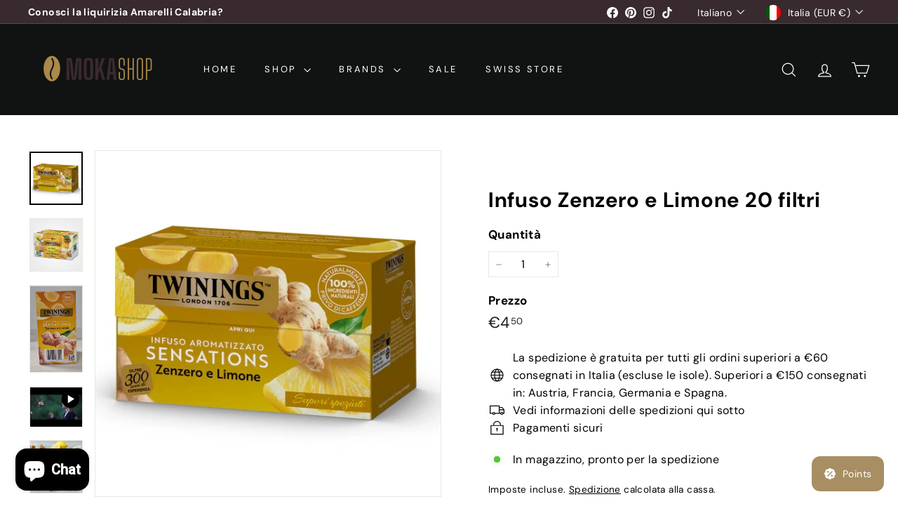

--- FILE ---
content_type: application/javascript; charset=utf-8
request_url: https://analyzely.gropulse.com/get_script?shop=newmokashop.myshopify.com
body_size: -109
content:

  (function(){
    if (location.pathname.includes('/thank_you') || location.pathname.includes('/thank-you')) {
      var script = document.createElement("script");
      script.type = "text/javascript";
      script.src = "https://analyzely.gropulse.com/get_purchase_page_script?shop=newmokashop.myshopify.com";
      document.getElementsByTagName("head")[0].appendChild(script);
    }
  })();
  